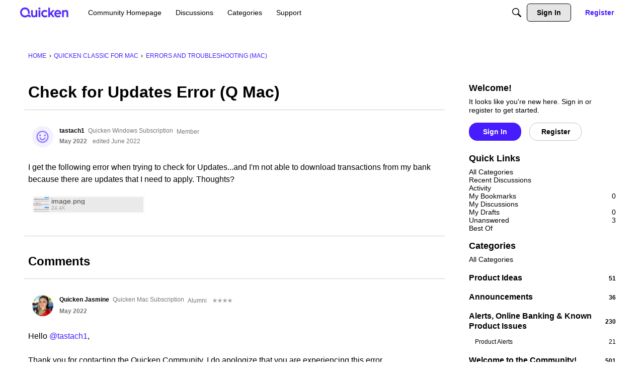

--- FILE ---
content_type: application/x-javascript
request_url: https://community.quicken.com/dist/v2/forum/chunks/addons/badges/Badge.variables.Beib4WnU.min.js
body_size: -179
content:
import"../../../vendor/vendor/react-core.DB6kRN5F.min.js";import{f as a,bJ as e,bK as i}from"../../../entries/forum.DKBZgOW7.min.js";const r=a(()=>e("badges",new i({"sizing.width":"profile.badges.size.width"})));export{r as b};
